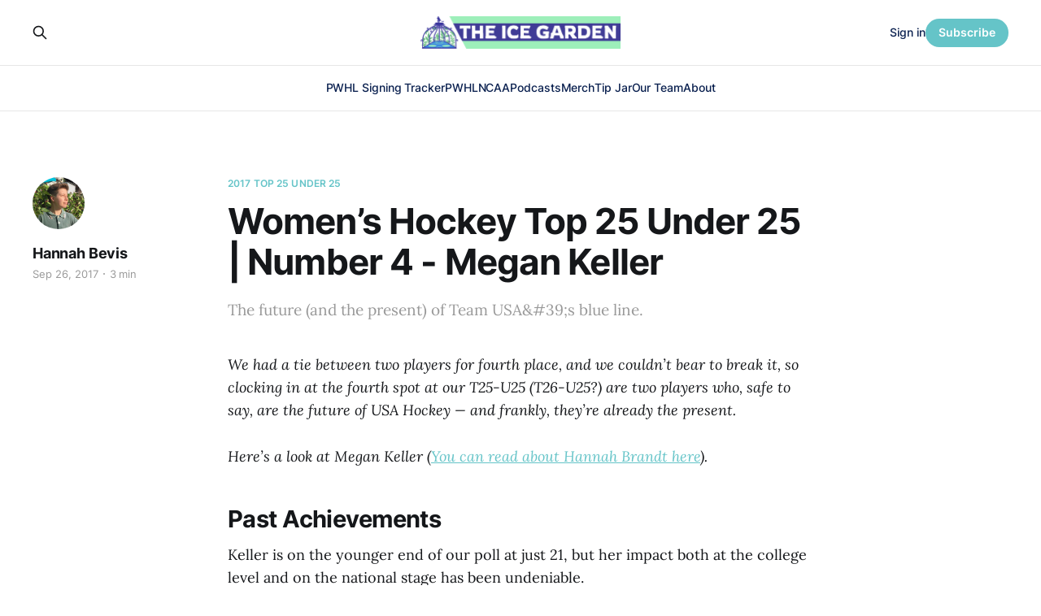

--- FILE ---
content_type: text/html; charset=utf-8
request_url: https://www.theicegarden.com/womens-hockey-top-25-under-25-number-4-megan-keller-usa-hockey-defender-boston-college/?ref=secondcityhockey.com
body_size: 8363
content:
<!DOCTYPE html>
<html lang="en">

<head>
    <meta charset="utf-8">
    <meta name="viewport" content="width=device-width, initial-scale=1">
    <title>Women’s Hockey Top 25 Under 25 | Number 4 - Megan Keller</title>
    <link rel="stylesheet" href="https://www.theicegarden.com/assets/built/screen.css?v=c85dfbcbfb">

    <meta name="description" content="The future (and the present) of Team USA&#x27;s blue line.">
    <link rel="icon" href="https://www.theicegarden.com/content/images/size/w256h256/2023/02/TIG_LOGO_Rebranded.png" type="image/png">
    <link rel="canonical" href="https://www.theicegarden.com/womens-hockey-top-25-under-25-number-4-megan-keller-usa-hockey-defender-boston-college/">
    <meta name="referrer" content="no-referrer-when-downgrade">
    
    <meta property="og:site_name" content="The Ice Garden">
    <meta property="og:type" content="article">
    <meta property="og:title" content="Women’s Hockey Top 25 Under 25 | Number 4 - Megan Keller">
    <meta property="og:description" content="The future (and the present) of Team USA&#x27;s blue line.">
    <meta property="og:url" content="https://www.theicegarden.com/womens-hockey-top-25-under-25-number-4-megan-keller-usa-hockey-defender-boston-college/">
    <meta property="og:image" content="https://www.theicegarden.com/content/images/2023/03/TIG_socials_alt-6.png">
    <meta property="article:published_time" content="2017-09-26T04:41:49.000Z">
    <meta property="article:modified_time" content="2017-09-26T20:50:04.000Z">
    <meta property="article:tag" content="2017 Top 25 Under 25">
    <meta property="article:tag" content="NCAA">
    
    <meta property="article:publisher" content="https://www.facebook.com/theicegarden">
    <meta name="twitter:card" content="summary_large_image">
    <meta name="twitter:title" content="Women’s Hockey Top 25 Under 25 | Number 4 - Megan Keller">
    <meta name="twitter:description" content="The future (and the present) of Team USA&amp;#39;s blue line.">
    <meta name="twitter:url" content="https://www.theicegarden.com/womens-hockey-top-25-under-25-number-4-megan-keller-usa-hockey-defender-boston-college/">
    <meta name="twitter:image" content="https://www.theicegarden.com/content/images/2023/03/TIG_socials_alt-5.png">
    <meta name="twitter:label1" content="Written by">
    <meta name="twitter:data1" content="Hannah Bevis">
    <meta name="twitter:label2" content="Filed under">
    <meta name="twitter:data2" content="2017 Top 25 Under 25, NCAA">
    <meta name="twitter:site" content="@TheIceGarden">
    <meta property="og:image:width" content="1200">
    <meta property="og:image:height" content="765">
    
    <script type="application/ld+json">
{
    "@context": "https://schema.org",
    "@type": "Article",
    "publisher": {
        "@type": "Organization",
        "name": "The Ice Garden",
        "url": "https://www.theicegarden.com/",
        "logo": {
            "@type": "ImageObject",
            "url": "https://www.theicegarden.com/content/images/2023/04/TIG-logos-web.png"
        }
    },
    "author": {
        "@type": "Person",
        "name": "Hannah Bevis",
        "image": {
            "@type": "ImageObject",
            "url": "https://www.theicegarden.com/content/images/size/w1200/2023/04/hannah.png",
            "width": 1200,
            "height": 1200
        },
        "url": "https://www.theicegarden.com/author/hannah-bevis/",
        "sameAs": []
    },
    "headline": "Women’s Hockey Top 25 Under 25 | Number 4 - Megan Keller",
    "url": "https://www.theicegarden.com/womens-hockey-top-25-under-25-number-4-megan-keller-usa-hockey-defender-boston-college/",
    "datePublished": "2017-09-26T04:41:49.000Z",
    "dateModified": "2017-09-26T20:50:04.000Z",
    "keywords": "2017 Top 25 Under 25, NCAA",
    "description": "The future (and the present) of Team USA&amp;#39;s blue line. ",
    "mainEntityOfPage": "https://www.theicegarden.com/womens-hockey-top-25-under-25-number-4-megan-keller-usa-hockey-defender-boston-college/"
}
    </script>

    <meta name="generator" content="Ghost 6.10">
    <link rel="alternate" type="application/rss+xml" title="The Ice Garden" href="https://www.theicegarden.com/rss/">
    <script defer src="https://cdn.jsdelivr.net/ghost/portal@~2.56/umd/portal.min.js" data-i18n="true" data-ghost="https://www.theicegarden.com/" data-key="475728d7a0f57830e4a1bfb1c0" data-api="https://theicegarden.ghost.io/ghost/api/content/" data-locale="en" crossorigin="anonymous"></script><style id="gh-members-styles">.gh-post-upgrade-cta-content,
.gh-post-upgrade-cta {
    display: flex;
    flex-direction: column;
    align-items: center;
    font-family: -apple-system, BlinkMacSystemFont, 'Segoe UI', Roboto, Oxygen, Ubuntu, Cantarell, 'Open Sans', 'Helvetica Neue', sans-serif;
    text-align: center;
    width: 100%;
    color: #ffffff;
    font-size: 16px;
}

.gh-post-upgrade-cta-content {
    border-radius: 8px;
    padding: 40px 4vw;
}

.gh-post-upgrade-cta h2 {
    color: #ffffff;
    font-size: 28px;
    letter-spacing: -0.2px;
    margin: 0;
    padding: 0;
}

.gh-post-upgrade-cta p {
    margin: 20px 0 0;
    padding: 0;
}

.gh-post-upgrade-cta small {
    font-size: 16px;
    letter-spacing: -0.2px;
}

.gh-post-upgrade-cta a {
    color: #ffffff;
    cursor: pointer;
    font-weight: 500;
    box-shadow: none;
    text-decoration: underline;
}

.gh-post-upgrade-cta a:hover {
    color: #ffffff;
    opacity: 0.8;
    box-shadow: none;
    text-decoration: underline;
}

.gh-post-upgrade-cta a.gh-btn {
    display: block;
    background: #ffffff;
    text-decoration: none;
    margin: 28px 0 0;
    padding: 8px 18px;
    border-radius: 4px;
    font-size: 16px;
    font-weight: 600;
}

.gh-post-upgrade-cta a.gh-btn:hover {
    opacity: 0.92;
}</style><script async src="https://js.stripe.com/v3/"></script>
    <script defer src="https://cdn.jsdelivr.net/ghost/sodo-search@~1.8/umd/sodo-search.min.js" data-key="475728d7a0f57830e4a1bfb1c0" data-styles="https://cdn.jsdelivr.net/ghost/sodo-search@~1.8/umd/main.css" data-sodo-search="https://theicegarden.ghost.io/" data-locale="en" crossorigin="anonymous"></script>
    
    <link href="https://www.theicegarden.com/webmentions/receive/" rel="webmention">
    <script defer src="/public/cards.min.js?v=c85dfbcbfb"></script>
    <link rel="stylesheet" type="text/css" href="/public/cards.min.css?v=c85dfbcbfb">
    <script defer src="/public/comment-counts.min.js?v=c85dfbcbfb" data-ghost-comments-counts-api="https://www.theicegarden.com/members/api/comments/counts/"></script>
    <script defer src="/public/member-attribution.min.js?v=c85dfbcbfb"></script>
    <script defer src="/public/ghost-stats.min.js?v=c85dfbcbfb" data-stringify-payload="false" data-datasource="analytics_events" data-storage="localStorage" data-host="https://www.theicegarden.com/.ghost/analytics/api/v1/page_hit"  tb_site_uuid="70220873-29e1-48d9-9744-76fbd1cbd6e7" tb_post_uuid="bca93ce9-d7f2-484b-ae0c-7f6c1ca98c86" tb_post_type="post" tb_member_uuid="undefined" tb_member_status="undefined"></script><style>:root {--ghost-accent-color: #65c4c8;}</style>
    <link rel="stylesheet" href="https://cdnjs.cloudflare.com/ajax/libs/font-awesome/6.2.0/css/brands.min.css" integrity="sha512-+oRH6u1nDGSm3hH8poU85YFIVTdSnS2f+texdPGrURaJh8hzmhMiZrQth6l56P4ZQmxeZzd2DqVEMqQoJ8J89A==" crossorigin="anonymous" referrerpolicy="no-referrer" />
<style>
    .gh-foot{
       background-color: #15263D;
    }
    section.gh-cover.gh-outer{
        --cover-height: 40vh;
        min-height: var(--cover-height, 40vh);
    }
    @media (max-width: 767px){
        section.gh-cover.gh-outer{
            --cover-height: 20vh;
            min-height: var(--cover-height, 20vh);
        }
    }
    .gh-head-menu a,
    .gh-head-link.gh-portal-close {
    	color: #0a204f;
    }
    .gh-foot-menu .nav-twitter a,
    .gh-foot-menu .nav-facebook a,
    .gh-foot-menu .nav-instagram a {
        font-size: 0 !important;
    }
    .gh-foot-menu .nav-twitter a::before,
    .gh-foot-menu .nav-facebook a::before,
    .gh-foot-menu .nav-instagram a::before {
        font-family: "Font Awesome 6 Brands";
        display: inline-block;
        font-size: 20px;
        font-style: normal;
        font-weight: normal;
        font-variant: normal;
        text-rendering: auto;
        -webkit-font-smoothing: antialiased;
    }
    
    .gh-foot-menu .nav-twitter a::before {content: "\f099"}
    .gh-foot-menu .nav-facebook a::before {content: "\f09a"}
    .gh-foot-menu .nav-instagram a::before {content: "\f16d"}
    
</style>

<!-- Google tag (gtag.js) -->
<script async src="https://www.googletagmanager.com/gtag/js?id=G-0KVNF382RY"></script>
<script>
  window.dataLayer = window.dataLayer || [];
  function gtag(){dataLayer.push(arguments);}
  gtag('js', new Date());

  gtag('config', 'G-0KVNF382RY');
</script>
</head>

<body class="post-template tag-2017-top-25-under-25 tag-ncaa tag-hash-chorus tag-hash-import-2023-03-02-10-36 is-head-stacked has-serif-body">
<div class="gh-site">

    <header id="gh-head" class="gh-head gh-outer">
        <div class="gh-head-inner gh-inner">
            <div class="gh-head-brand">
                <div class="gh-head-brand-wrapper">
                    <a class="gh-head-logo" href="https://www.theicegarden.com">
                            <img src="https://www.theicegarden.com/content/images/2023/04/TIG-logos-web.png" alt="The Ice Garden">
                                <img src="https://www.theicegarden.com/content/images/2023/04/TIG_LOGO_Long.png" alt="The Ice Garden">
                    </a>
                </div>
                <button class="gh-search gh-icon-btn" data-ghost-search><svg xmlns="http://www.w3.org/2000/svg" fill="none" viewBox="0 0 24 24" stroke="currentColor" stroke-width="2" width="20" height="20"><path stroke-linecap="round" stroke-linejoin="round" d="M21 21l-6-6m2-5a7 7 0 11-14 0 7 7 0 0114 0z"></path></svg></button>
                <button class="gh-burger"></button>
            </div>

            <nav class="gh-head-menu">
                <ul class="nav">
    <li class="nav-pwhl-signing-tracker"><a href="https://www.theicegarden.com/2025-26-pwhl-signing-tracker/">PWHL Signing Tracker</a></li>
    <li class="nav-pwhl"><a href="https://www.theicegarden.com/tag/pwhl/">PWHL</a></li>
    <li class="nav-ncaa"><a href="https://www.theicegarden.com/tag/ncaa/">NCAA</a></li>
    <li class="nav-podcasts"><a href="https://www.theicegarden.com/tag/ice-garden-podcasts/">Podcasts</a></li>
    <li class="nav-merch"><a href="https://theicegarden.creator-spring.com/">Merch</a></li>
    <li class="nav-tip-jar"><a href="https://www.theicegarden.com/#/portal/support">Tip Jar</a></li>
    <li class="nav-our-team"><a href="https://www.theicegarden.com/team/">Our Team</a></li>
    <li class="nav-about"><a href="https://www.theicegarden.com/about/">About</a></li>
</ul>

            </nav>

            <div class="gh-head-actions">
                    <button class="gh-search gh-icon-btn" data-ghost-search><svg xmlns="http://www.w3.org/2000/svg" fill="none" viewBox="0 0 24 24" stroke="currentColor" stroke-width="2" width="20" height="20"><path stroke-linecap="round" stroke-linejoin="round" d="M21 21l-6-6m2-5a7 7 0 11-14 0 7 7 0 0114 0z"></path></svg></button>
                    <div class="gh-head-members">
                                <a class="gh-head-link" href="#/portal/signin" data-portal="signin">Sign in</a>
                                <a class="gh-head-btn gh-btn gh-primary-btn" href="#/portal/signup" data-portal="signup">Subscribe</a>
                    </div>
            </div>
        </div>
    </header>

    
<main class="gh-main">
        <article class="gh-article post tag-2017-top-25-under-25 tag-ncaa tag-hash-chorus tag-hash-import-2023-03-02-10-36 no-image">

            <header class="gh-article-header gh-canvas">
                    <a class="gh-article-tag" href="https://www.theicegarden.com/tag/2017-top-25-under-25/">2017 Top 25 Under 25</a>

                <h1 class="gh-article-title">Women’s Hockey Top 25 Under 25 | Number 4 - Megan Keller</h1>

                    <aside class="gh-article-sidebar">

        <div class="gh-author-image-list">
                <a class="gh-author-image" href="/author/hannah-bevis/">
                        <img src="https://www.theicegarden.com/content/images/2023/04/hannah.png" alt="Hannah Bevis">
                </a>
        </div>

        <div class="gh-author-name-list">
                <h4 class="gh-author-name">
                    <a href="/author/hannah-bevis/">Hannah Bevis</a>
                </h4>
                
        </div>

        <div class="gh-article-meta">
            <div class="gh-article-meta-inner">
                <time class="gh-article-date" datetime="2017-09-26">Sep 26, 2017</time>
                    <span class="gh-article-meta-sep"></span>
                    <span class="gh-article-length">3 min</span>
            </div>
        </div>

    </aside>

                    <p class="gh-article-excerpt">The future (and the present) of Team USA&amp;#39;s blue line. </p>

                            </header>

            <section class="gh-content gh-canvas">
                <p><em>We had a tie between two players for fourth place, and we couldn’t bear to break it, so clocking in at the fourth spot at our T25-U25 (T26-U25?) are two players who, safe to say, are the future of USA Hockey — and frankly, they’re already the present.</em></p><p><em>Here’s a look at Megan Keller (</em><a href="https://www.theicegarden.com/womens-hockey-top-25-under-25-number-4-hannah-brandt-minnesota-gophers-team-usa/"><em>You can read about Hannah Brandt here</em></a><em>).</em></p><h2 id="past-achievements">Past Achievements</h2><p>Keller is on the younger end of our poll at just 21, but her impact both at the college level and on the national stage has been undeniable.</p><p>For Team USA, you can’t call her a rookie anymore - she’s a seasoned vet and she hasn’t even graduated college yet. She represented the US at the U18 World Championships in 2013-14, where she won a silver medal, and has been a part of the last three World Championship teams, winning gold medals at each one. In 13 games at the WWC, she's proven to be productive from the blue line, with nine total points (4G, 5A). Her first Worlds tournament was probably her best performance - she scored five points in four games. As an 18-year-old. Yeah.</p><!--kg-card-begin: html--><blockquote class="twitter-tweet"><p lang="en" dir="ltr">.<a href="https://twitter.com/megan_keller4?ref=theicegarden.com">@megan_keller4</a> video of your first career <a href="https://twitter.com/hashtag/uswnt?src=hash&ref=theicegarden.com">#uswnt</a> goal - congrats! <a href="https://t.co/NWhxvXwXs0?ref=theicegarden.com">https://t.co/NWhxvXwXs0</a></p>— Mathew Myers (@Mathew_Myers) <a href="https://twitter.com/Mathew_Myers/status/587305894469328897?ref=theicegarden.com">April 12, 2015</a></blockquote>

<script async="" src="//platform.twitter.com/widgets.js" charset="utf-8"></script><!--kg-card-end: html--><p>She's also been an invaluable part of Boston College, who will miss her dearly as she centralizes with Team USA this season. Her sophomore season has been her best collegiate season to date - Keller amassed 52 points (12G, 40A) in just 41 games in 2015-16 for the Eagles.</p><p>This article would never end if we listed every single achievement that Keller's accomplished. She's broken records with staggering speed - she's the fastest defender in BC history to reach 100 points (needing just 102 games), she needs just 12 more points to get into BC's top ten career points list (but she's already fourth in career assists) and has the Hockey East record for career points (74) and assists (54) with a full year of NCAA eligibility left. As you might expect, she's also led all NCAA defenders in points for her last two seasons.</p><p>Keller is, simply put, an absolute terror on the ice.</p><h2 id="future-impact">Future Impact</h2><p>It’s fairly safe to say that Megan Keller is going to be the future of USA’s defense for many, many years to come. We’re inching closer to a changing of the guard on the American blue line - for players like Gigi Marvin (30) and Kacey Bellamy (30), this will very likely be their last Olympics. They have both been cornerstones for years.</p><p>Keller is more than ready to step into that role now, along with younger players like Emily Pfalzer and Megan Bozek. With three World Championships and (soon) an Olympics under her belt, she’s proven that she’s more than capable to play at the highest level against the best players in the world.</p><!--kg-card-begin: html--><blockquote class="twitter-tweet"><p lang="en" dir="ltr">Another look at Michigan-native <a href="https://twitter.com/megan_keller4?ref=theicegarden.com">@megan_keller4</a>'s first goal of the <a href="https://twitter.com/hashtag/2017WWC?src=hash&ref=theicegarden.com">#2017WWC</a> in front of the hometown crowd at <a href="https://twitter.com/USAHockeyArena?ref=theicegarden.com">@USAHockeyArena</a>. <a href="https://t.co/cDAKYtSV8T?ref=theicegarden.com">pic.twitter.com/cDAKYtSV8T</a></p>— USA Hockey (@usahockey) <a href="https://twitter.com/usahockey/status/850152154950238210?ref=theicegarden.com">April 7, 2017</a></blockquote>

<script async="" src="//platform.twitter.com/widgets.js" charset="utf-8"></script><!--kg-card-end: html--><p>Where things get even more interesting will be how she fares in her final year of college (she’s redshirting her senior season for centralization). Keller has been a Top 10 Finalist for the Patty Kazmaier award, given to the best college women's hockey player, for the past two seasons. One has to suspect she’s a favorite to win it in her final year as an Eagle.</p><p>It's not easy for a defender to win the award, but Keller was the first blueliner to ever win the Cammi Granato Award, given to Hockey East's Player of the Year. Who's to say she can't win the Patty Kaz, too?</p><h2 id="is-this-ranking-too-high-or-too-low">Is this ranking too high or too low?</h2><p>We’re getting to the point of the rankings where the players are already considered elite despite their age, and those who are ranked in the Top 5 very much deserve to be here.</p><p>For Keller, it’s likely that she’ll either hold her spot in the rankings or climb up. She’s got three more years before she hits 25 (just…wow, she’s good) and it wouldn’t shock us if she gets up to the No. 2 or No. 1 spot. That’s hard to do as a defender - it’s much easier to look at the flashy numbers that a forward can put up or an impressive save percentage from a goalie - but if there’s anyone who can do it, it’s Keller.</p>
            </section>

        </article>

                <div class="gh-read-next gh-canvas">
                <section class="gh-pagehead">
                    <h4 class="gh-pagehead-title">Read next</h4>
                </section>

                <div class="gh-topic gh-topic-grid">
                    <div class="gh-topic-content">
                            <article class="gh-card post">
    <a class="gh-card-link" href="/checking-in-on-penn-states-season-so-far/">
            <figure class="gh-card-image">
                <img
                    srcset="/content/images/size/w300/2025/12/grace-against-lu-on-10-24-mark-selders.webp 300w,
                            /content/images/size/w720/2025/12/grace-against-lu-on-10-24-mark-selders.webp 720w,
                            /content/images/size/w960/2025/12/grace-against-lu-on-10-24-mark-selders.webp 960w,
                            /content/images/size/w1200/2025/12/grace-against-lu-on-10-24-mark-selders.webp 1200w,
                            /content/images/size/w2000/2025/12/grace-against-lu-on-10-24-mark-selders.webp 2000w"
                    sizes="(max-width: 1200px) 100vw, 1200px"
                    src="/content/images/size/w720/2025/12/grace-against-lu-on-10-24-mark-selders.webp"
                    alt="Checking In on Penn State’s Season So Far"
                >
            </figure>

        <div class="gh-card-wrapper">
            <header class="gh-card-header">
                <h3 class="gh-card-title">Checking In on Penn State’s Season So Far</h3>
            </header>

                    <div class="gh-card-excerpt">A check-in on Penn State&#39;s season at the holiday break.</div>

            <footer class="gh-card-footer">
                <span class="gh-card-author">Giselle Velazquez</span>
                <time class="gh-card-date" datetime="2025-12-09">Dec 9, 2025</time>
                    <script
    data-ghost-comment-count="6935d2c0b0858c0001026e89"
    data-ghost-comment-count-empty=""
    data-ghost-comment-count-singular="comment"
    data-ghost-comment-count-plural="comments"
    data-ghost-comment-count-tag="span"
    data-ghost-comment-count-class-name="gh-card-comments"
    data-ghost-comment-count-autowrap="true"
>
</script>
            </footer>
        </div>
    </a>
</article>                            <article class="gh-card post">
    <a class="gh-card-link" href="/top-line-in-tip-top-shape-for-toronto-sceptres-pwhl-hockey/">
            <figure class="gh-card-image">
                <img
                    srcset="/content/images/size/w300/2025/12/credit-pwhl---tor-at-min---nov.-21--20251.jpeg 300w,
                            /content/images/size/w720/2025/12/credit-pwhl---tor-at-min---nov.-21--20251.jpeg 720w,
                            /content/images/size/w960/2025/12/credit-pwhl---tor-at-min---nov.-21--20251.jpeg 960w,
                            /content/images/size/w1200/2025/12/credit-pwhl---tor-at-min---nov.-21--20251.jpeg 1200w,
                            /content/images/size/w2000/2025/12/credit-pwhl---tor-at-min---nov.-21--20251.jpeg 2000w"
                    sizes="(max-width: 1200px) 100vw, 1200px"
                    src="/content/images/size/w720/2025/12/credit-pwhl---tor-at-min---nov.-21--20251.jpeg"
                    alt="Top Line in Tip-Top Shape for Toronto Sceptres"
                >
            </figure>

        <div class="gh-card-wrapper">
            <header class="gh-card-header">
                <h3 class="gh-card-title">Top Line in Tip-Top Shape for Toronto Sceptres</h3>
            </header>

                    <div class="gh-card-excerpt">The Toronto Sceptres&#39; top offensive line of Daryl Watts, Emma Maltais &amp; Natalie Spooner has already seen success this season.</div>

            <footer class="gh-card-footer">
                <span class="gh-card-author">Melissa Burgess</span>
                <time class="gh-card-date" datetime="2025-12-09">Dec 9, 2025</time>
                    <script
    data-ghost-comment-count="69372667b0858c00010273e8"
    data-ghost-comment-count-empty=""
    data-ghost-comment-count-singular="comment"
    data-ghost-comment-count-plural="comments"
    data-ghost-comment-count-tag="span"
    data-ghost-comment-count-class-name="gh-card-comments"
    data-ghost-comment-count-autowrap="true"
>
</script>
            </footer>
        </div>
    </a>
</article>                            <article class="gh-card post">
    <a class="gh-card-link" href="/el-camino-menos-viajado-claudia-castellanos-y-su-camino-desde-espana-a-la-universidad-de-lindenwood/">
            <figure class="gh-card-image">
                <img
                    srcset="/content/images/size/w300/2025/12/342.jpeg 300w,
                            /content/images/size/w720/2025/12/342.jpeg 720w,
                            /content/images/size/w960/2025/12/342.jpeg 960w,
                            /content/images/size/w1200/2025/12/342.jpeg 1200w,
                            /content/images/size/w2000/2025/12/342.jpeg 2000w"
                    sizes="(max-width: 1200px) 100vw, 1200px"
                    src="/content/images/size/w720/2025/12/342.jpeg"
                    alt="El Camino Menos Viajado: Claudia Castellanos y su camino desde España a la universidad de Lindenwood"
                >
            </figure>

        <div class="gh-card-wrapper">
            <header class="gh-card-header">
                <h3 class="gh-card-title">El Camino Menos Viajado: Claudia Castellanos y su camino desde España a la universidad de Lindenwood</h3>
            </header>

                    <div class="gh-card-excerpt">Claudia Castellanos es la primera Española jugando en la primera división de hockey sobre hielo universitario. Aunque su carrera universitaria apenas empieza, su viaje no ha sido nada típico.</div>

            <footer class="gh-card-footer">
                <span class="gh-card-author">Giselle Velazquez</span>
                <time class="gh-card-date" datetime="2025-12-09">Dec 9, 2025</time>
                    <script
    data-ghost-comment-count="6932518fb0858c0001025a70"
    data-ghost-comment-count-empty=""
    data-ghost-comment-count-singular="comment"
    data-ghost-comment-count-plural="comments"
    data-ghost-comment-count-tag="span"
    data-ghost-comment-count-class-name="gh-card-comments"
    data-ghost-comment-count-autowrap="true"
>
</script>
            </footer>
        </div>
    </a>
</article>                    </div>
                </div>
            </div>

                <div class="gh-comments gh-read-next gh-canvas">
            <section class="gh-pagehead">
                <h4 class="gh-pagehead-title">Comments (<script
    data-ghost-comment-count="6400c27b5f96fd004dfd2e28"
    data-ghost-comment-count-empty="0"
    data-ghost-comment-count-singular=""
    data-ghost-comment-count-plural=""
    data-ghost-comment-count-tag="span"
    data-ghost-comment-count-class-name=""
    data-ghost-comment-count-autowrap="true"
>
</script>)</h3>
            </section>
            
        <script defer src="https://cdn.jsdelivr.net/ghost/comments-ui@~1.2/umd/comments-ui.min.js" data-locale="en" data-ghost-comments="https://www.theicegarden.com/" data-api="https://theicegarden.ghost.io/ghost/api/content/" data-admin="https://theicegarden.ghost.io/ghost/" data-key="475728d7a0f57830e4a1bfb1c0" data-title="" data-count="false" data-post-id="6400c27b5f96fd004dfd2e28" data-color-scheme="auto" data-avatar-saturation="60" data-accent-color="#65c4c8" data-comments-enabled="paid" data-publication="The Ice Garden" crossorigin="anonymous"></script>
    
        </div>
</main>

    <footer class="gh-foot gh-outer">
        <div class="gh-foot-inner gh-inner">
                <section class="gh-subscribe">
                    <h3 class="gh-subscribe-title">Subscribe to The Ice Garden</h3>
                        <div class="gh-subscribe-description">Don&#x27;t miss out on the latest news. Sign up now to get access to the library of members-only articles.</div>
                    <button class="gh-subscribe-btn gh-btn" data-portal="signup"><svg width="20" height="20" viewBox="0 0 20 20" fill="none" stroke="currentColor" xmlns="http://www.w3.org/2000/svg">
    <path d="M3.33332 3.33334H16.6667C17.5833 3.33334 18.3333 4.08334 18.3333 5.00001V15C18.3333 15.9167 17.5833 16.6667 16.6667 16.6667H3.33332C2.41666 16.6667 1.66666 15.9167 1.66666 15V5.00001C1.66666 4.08334 2.41666 3.33334 3.33332 3.33334Z" stroke-width="1.5" stroke-linecap="round" stroke-linejoin="round"/>
    <path d="M18.3333 5L9.99999 10.8333L1.66666 5" stroke-width="1.5" stroke-linecap="round" stroke-linejoin="round"/>
</svg> Subscribe now</button>
                </section>

            <nav class="gh-foot-menu">
                <ul class="nav">
    <li class="nav-home"><a href="https://www.theicegarden.com/">Home</a></li>
    <li class="nav-merch"><a href="https://theicegarden.creator-spring.com/">Merch</a></li>
    <li class="nav-tip-jar"><a href="https://www.theicegarden.com/#/portal/support">Tip Jar</a></li>
    <li class="nav-our-team"><a href="https://www.theicegarden.com/team/">Our Team</a></li>
    <li class="nav-community-garden"><a href="mailto:theicegarden.hockey@gmail.com?subject=Community_Garden">Community Garden</a></li>
    <li class="nav-about"><a href="https://www.theicegarden.com/about/">About</a></li>
    <li class="nav-contact"><a href="mailto:theicegarden.hockey@gmail.com">Contact</a></li>
    <li class="nav-twitter"><a href="https://twitter.com/TheIceGarden">Twitter</a></li>
    <li class="nav-instagram"><a href="https://www.instagram.com/theicegarden/?hl=en">Instagram</a></li>
</ul>

            </nav>

            <div class="gh-copyright">
                    The Ice Garden @ 2023
            </div>
        </div>
    </footer>

</div>

    <div class="pswp" tabindex="-1" role="dialog" aria-hidden="true">
    <div class="pswp__bg"></div>

    <div class="pswp__scroll-wrap">
        <div class="pswp__container">
            <div class="pswp__item"></div>
            <div class="pswp__item"></div>
            <div class="pswp__item"></div>
        </div>

        <div class="pswp__ui pswp__ui--hidden">
            <div class="pswp__top-bar">
                <div class="pswp__counter"></div>

                <button class="pswp__button pswp__button--close" title="Close (Esc)"></button>
                <button class="pswp__button pswp__button--share" title="Share"></button>
                <button class="pswp__button pswp__button--fs" title="Toggle fullscreen"></button>
                <button class="pswp__button pswp__button--zoom" title="Zoom in/out"></button>

                <div class="pswp__preloader">
                    <div class="pswp__preloader__icn">
                        <div class="pswp__preloader__cut">
                            <div class="pswp__preloader__donut"></div>
                        </div>
                    </div>
                </div>
            </div>

            <div class="pswp__share-modal pswp__share-modal--hidden pswp__single-tap">
                <div class="pswp__share-tooltip"></div>
            </div>

            <button class="pswp__button pswp__button--arrow--left" title="Previous (arrow left)"></button>
            <button class="pswp__button pswp__button--arrow--right" title="Next (arrow right)"></button>

            <div class="pswp__caption">
                <div class="pswp__caption__center"></div>
            </div>
        </div>
    </div>
</div>
<script src="https://www.theicegarden.com/assets/built/main.min.js?v=c85dfbcbfb"></script>

<script>
 function targetURL (nav_element) {
   nav_element.addEventListener("click", function(e) {
    	if (e.target.tagName == "A" &&
        	!e.target.hasAttribute("target"))
        {
            e.target.setAttribute("target", "_blank");
        }
    });   
  }
 targetURL( document.querySelector(".gh-head-menu .nav-merch a")) 
 targetURL( document.querySelector(".gh-foot-menu .nav-merch a")) 
 targetURL( document.querySelector(".gh-foot-menu .nav-twitter a"))   
 targetURL( document.querySelector(".gh-foot-menu .nav-instagram a")) 
 </script>
 <script data-cfasync="false">(function(w,i,s,e){window[w]=window[w]||function(){(window[w].q=window[w].q||[]).push(arguments)};window[w].l=Date.now();window[w]._nonce=document.currentScript.nonce;s=document.createElement('script');e=document.getElementsByTagName('script')[0];s.nonce=document.currentScript.nonce;s.defer=1;s.src=i;e.parentNode.insertBefore(s, e)})('wisepops', 'https://wisepops.net/loader.js?v=3&h=qaxfJazmBN');</script>

</body>

</html>
